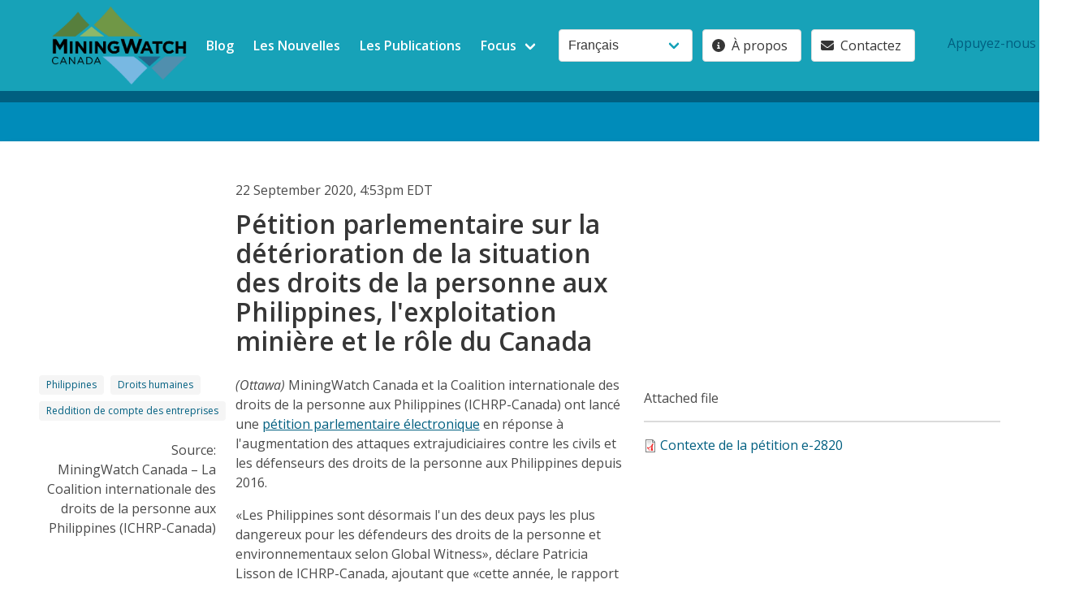

--- FILE ---
content_type: text/html; charset=UTF-8
request_url: https://www.miningwatch.ca/fr/news/2020/9/22/p-tition-parlementaire-sur-la-d-t-rioration-de-la-situation-des-droits-de-la-personne
body_size: 8572
content:
<!DOCTYPE html>
<html lang="fr" dir="ltr">
  <head>
    <meta charset="utf-8" />
<script async src="https://www.googletagmanager.com/gtag/js?id=UA-3640086-1"></script>
<script>window.dataLayer = window.dataLayer || [];function gtag(){dataLayer.push(arguments)};gtag("js", new Date());gtag("set", "developer_id.dMDhkMT", true);gtag("config", "UA-3640086-1", {"groups":"default","anonymize_ip":true,"page_placeholder":"PLACEHOLDER_page_path"});</script>
<meta name="Generator" content="Drupal 10 (https://www.drupal.org)" />
<meta name="MobileOptimized" content="width" />
<meta name="HandheldFriendly" content="true" />
<meta name="viewport" content="width=device-width, initial-scale=1.0" />
<link rel="icon" href="/themes/custom/mw/favicon.ico" type="image/vnd.microsoft.icon" />
<link rel="alternate" hreflang="en" href="https://www.miningwatch.ca/news/2020/9/22/parliamentary-petition-launched-deteriorating-human-rights-situation-philippines" />
<link rel="alternate" hreflang="fr" href="https://www.miningwatch.ca/fr/news/2020/9/22/p-tition-parlementaire-sur-la-d-t-rioration-de-la-situation-des-droits-de-la-personne" />
<link rel="canonical" href="https://www.miningwatch.ca/fr/news/2020/9/22/p-tition-parlementaire-sur-la-d-t-rioration-de-la-situation-des-droits-de-la-personne" />
<link rel="shortlink" href="https://www.miningwatch.ca/fr/node/10515" />

    <title>Pétition parlementaire sur la détérioration de la situation des droits de la personne aux Philippines, l&#039;exploitation minière et le rôle du Canada | Mining Watch Canada</title>
    <link rel="stylesheet" media="all" href="/sites/default/files/css/css_q4j8Z2kCKAsuU4fN1nMQ-XBzO349ncehLTU7hlysyRY.css?delta=0&amp;language=fr&amp;theme=mw&amp;include=eJw1x1EOhCAMhOELVXokU6C6JIUaRiXefnc1vvwzX_o4tHHuxyYW0i16ZrYS-bkhAZRMuvOvwBWWYkombZ1z9y37aPzX9GpavFeqg1fzKEa4sGvlKFA6iw7w3VA9H6Zfna8zsw" />
<link rel="stylesheet" media="all" href="//fonts.googleapis.com/css2?family=Open+Sans:ital,wght@0,300;0,400;0,500;0,600;0,700;1,300;1,400;1,500;1,600;1,700&amp;display=swap" />
<link rel="stylesheet" media="all" href="//cdn.jsdelivr.net/npm/bulma@0.9.4/css/bulma.min.css" />
<link rel="stylesheet" media="all" href="/sites/default/files/css/css_YeYLciPO7VTLB1b-Uh9o8uzJ5nMCc-6F3TEPZAKwsds.css?delta=3&amp;language=fr&amp;theme=mw&amp;include=eJw1x1EOhCAMhOELVXokU6C6JIUaRiXefnc1vvwzX_o4tHHuxyYW0i16ZrYS-bkhAZRMuvOvwBWWYkombZ1z9y37aPzX9GpavFeqg1fzKEa4sGvlKFA6iw7w3VA9H6Zfna8zsw" />

    <script src="https://use.fontawesome.com/releases/v6.4.0/js/all.js" defer crossorigin="anonymous"></script>

  </head>
  <body>
        <a href="#main-content" class="visually-hidden focusable">
      Skip to main content
    </a>
    
      <div class="dialog-off-canvas-main-canvas" data-off-canvas-main-canvas>
    <div class="layout-container">
  <header role="banner">
    <nav class="navbar is-link" role="navigation" aria-label="main dropdown navigation">
      <div class="container">
        <div class="navbar-brand">
          <a class="navbar-item" href="/" title="MiningWatch">
            <img src="/themes/custom/mw/images/MW_logo_bw.png" alt="Logo">
          </a>
          <div class="navbar-burger burger" data-target="navMenu">
            <span></span>
            <span></span>
            <span></span>
          </div>
        </div>
        <div class="navbar-menu" id="navMenu">
          <div class="navbar-start">
            
                      <a href="/fr/blog" class="navbar-item" data-drupal-link-system-path="blog">Blog</a>
                        <a href="/fr/news" class="navbar-item" data-drupal-link-system-path="news"> Les Nouvelles</a>
                        <a href="/fr/publications" class="navbar-item" data-drupal-link-system-path="publications"> Les Publications</a>
                        <div class="navbar-item has-dropdown is-hoverable">
          <span class="navbar-link">Focus</span>
          <div class="navbar-dropdown is-boxed">
                                  <a href="/fr/focus/reformation-des-lois-mini-res" class="navbar-item" data-drupal-link-system-path="taxonomy/term/6100">Fix Mining Laws</a>
                        <a href="/fr/taxonomy/term/6094" class="navbar-item" data-drupal-link-system-path="taxonomy/term/6094">Put People and Ecosystems First</a>
                        <a href="/fr/taxonomy/term/6093" class="navbar-item" data-drupal-link-system-path="taxonomy/term/6093">Control the Corporations</a>
                        <a href="/fr/taxonomy/term/6092" class="navbar-item" data-drupal-link-system-path="taxonomy/term/6092">Protéger l’eau</a>
            
          </div>
        </div>
            


          </div>
          <div class="navbar-end">
            <div class="navbar-item ">
              <div class="field is-grouped">
                <div class="control">
                  <div>
  
    
      <form class="lang-dropdown-form lang_dropdown_form clearfix language_interface" id="lang_dropdown_form_lang-dropdown-form" data-drupal-selector="lang-dropdown-form-2" action="/fr/news/2020/9/22/p-tition-parlementaire-sur-la-d-t-rioration-de-la-situation-des-droits-de-la-personne" method="post" accept-charset="UTF-8">
  <div class="columns">
  <div class="column content">
            <div class="control">
      <div class="form-item form-item-lang-dropdown-select form-no-label select">
        <select style="width:165px" class="lang-dropdown-select-element form-select" data-lang-dropdown-id="lang-dropdown-form" data-drupal-selector="edit-lang-dropdown-select" id="edit-lang-dropdown-select" name="lang_dropdown_select"><option value="en">English</option><option value="es">Español</option><option value="fr" selected="selected">Français</option></select>
      </div>
    </div>
                  </div>
</div>
<input data-drupal-selector="edit-en" type="hidden" name="en" value="/news/2020/9/22/parliamentary-petition-launched-deteriorating-human-rights-situation-philippines" />
<input data-drupal-selector="edit-es" type="hidden" name="es" value="/es/node/10515" />
<input data-drupal-selector="edit-fr" type="hidden" name="fr" value="/fr/news/2020/9/22/p-tition-parlementaire-sur-la-d-t-rioration-de-la-situation-des-droits-de-la-personne" />
<noscript><div><input data-drupal-selector="edit-submit" type="submit" id="edit-submit" name="op" value="Allez" class="button js-form-submit form-submit" />
</div></noscript><input autocomplete="off" data-drupal-selector="form-k3k3r-icbadhiffq5vi4vds6knssklu5hsm4sxxoga8" type="hidden" name="form_build_id" value="form-k3k3r_IcbADhIfFQ5vi4VDs6kNSsKlU5HSm4SxxOGa8" />
<input data-drupal-selector="edit-lang-dropdown-form" type="hidden" name="form_id" value="lang_dropdown_form" />

</form>

  </div>

                </div>
                

  
  
            <p class="control">
                <a href="/fr/propos-de-nous" class="button">
          <span class="icon"><i class="fa fa-info-circle"></i></span>
          <span>À propos</span>
        </a>
      </p>
          <p class="control">
                <a href="/fr/contact" class="button">
          <span class="icon"><i class="fa fa-envelope"></i></span>
          <span>Contactez</span>
        </a>
      </p>
          <p class="control">
                <a href="/fr/soutenez-le-travail-de-mines-alerte" class="">
          <span class="icon"><i class=""></i></span>
          <span>Appuyez-nous</span>
        </a>
      </p>
      


                <p class="control">
                  <a title="search" class="button" href="/search/">
                    <span class="icon"><i class="fa fa-search"></i></span>
                  </a>
                </p>
              </div> <!-- field is-grouped -->
            </div> <!-- navbar-item -->
          </div>  <!-- navbar-end END -->
        </div><!-- end navbar-menu id=navMenu  -->
      </div> <!-- end .container width -->   
    </nav>
  </header>

    <section id="topbar" class="hero is-primary is-small">
    <div class="hero-head">
      <div class="hero-body">
        <a href="#skip-link" class="visually-hidden visually-hidden--focusable" id="main-content">Back to top</a>
        <div class="container">
        </div>
      </div>
      <div class="hero-foot">
          <nav class="tabs is-boxed">
            <div class="container">
              
            </div>
          </nav>
      </div>
    </div>
  </section>
  
  <section class="section card">
    <main role="main">
      <a id="main-content" tabindex="-1"></a>
      <div class="layout-content">
          <div>
    <div data-drupal-messages-fallback class="hidden"></div>
<div id="block-mw-content">
  
    
      <div>
  <div class="level-right">
    <div class="level-item">
       <?php   
            /*
             $block = module_invoke('locale', 'block_view', 'language');
             print render($block['content']);
            */
        ?>
    </div>
  </div>

    <div  class="columns" id="columns2"> 
    <section id="date-title"  class="column is-offset-one-fifth is-5">
      <div class="field field-name-node-post-date">22 September 2020, 4:53pm EDT</div>

  <h2 class="title">
  Pétition parlementaire sur la détérioration de la situation des droits de la personne aux Philippines, l&#039;exploitation minière et le rôle du Canada
</h2>


    </section>
  </div>
  
  <div class="columns" id="columns3"> 
      <section id="article-info"  class="column is-one-fifth">
          
            <div  class="tags">
                  
  <span class="tag"><a href="/fr/categories/categories-principales/pays/asie-pacifique/philippines" title="4 items">Philippines</a></span>



            
  <span class="tag"><a href="/fr/categories/categories-principales/sujet/droits-humaines" title="94 items">Droits humaines</a></span>



            
  <span class="tag"><a href="/fr/categories/categories-principales/sujet/reddition-de-compte-des-entreprises" title="67 items">Reddition de compte des entreprises</a></span>



      
      </div>
  

<div class="field field-name-field-source"><div class="field field-name-field-source field-label-above">Source:</div>MiningWatch Canada – La Coalition internationale des droits de la personne aux Philippines (ICHRP-Canada)</div>

    </section>
  
      <section id="article-body"  class="column is-5 content">
      
  <p>
	<em>(Ottawa)&nbsp;</em>MiningWatch Canada et la Coalition internationale des droits de la personne aux Philippines (ICHRP-Canada) ont lancé une <a href="https://petitions.noscommunes.ca/fr/Petition/Details?Petition=e-2820" rel="nofollow">pétition parlementaire électronique</a> en réponse à l'augmentation des attaques extrajudiciaires contre les civils et les défenseurs des droits de la personne aux Philippines depuis 2016.</p>

<p>
	«Les Philippines sont désormais l'un des deux pays les plus dangereux pour les défendeurs des droits de la personne et environnementaux selon Global Witness», déclare Patricia Lisson de ICHRP-Canada, ajoutant que «cette année, le rapport du Haut-Commissaire des Nations Unies aux droits de l'homme sur les Philippines a constaté de graves violations des droits humains, renforcées par la rhétorique néfaste de hauts fonctionnaires contre, entre autres, des organisations de défense des droits humains, des avocats, des acteurs politiques et judiciaires, des journalistes, des syndicalistes et des groupes religieux.&nbsp;»</p>

<p>
	Le Canada est impliqué dans ces violations, à la fois à travers les sociétés minières canadiennes opérant dans le pays et par l’aide militaire que le Canada fournit aux Philippines.</p>

<p>
	Le projet d’extraction minier de l’entreprise canadienne OceanaGold dans le village de Didipio, Nueva Vizcaya, est depuis longtemps accusé de graves violations des droits de l'homme et de l'environnement. «En 2018, les populations autochtones locales, qui s'opposent pacifiquement à la mine depuis des années, ont été faussement accusées de sédition contre l'État, ce qui en fait la cible d'exécutions extrajudiciaires, qui sont devenues si courantes aux Philippines», déclare Catherine Coumans de MiningWatch Canada , «Puis cette année, une importante force policière a dispersé violemment un blocus pacifique et autorisé d'une route menant à la mine, même si la mine est sans permis d'exploitation depuis juin 2019.»</p>

<p>
	Alors même que la situation des droits de la personne aux Philippines ne cesse de se détériorer, le Canada a continué de fournir une aide militaire au pays. « Étant donné la grave situation des droits de l'homme aux Philippines, le Canada ne devrait pas vendre d'équipements militaires au pays et fournir une coopération en matière de défense», déclare Patricia Lisson de l'ICHRP-Canada, « le Canada devrait ajouter les Philippines à sa liste de pays vers lesquels il n'exportera pas de matériels et technologies militaires. »</p>

<p>
	De plus, le Canada ne parvient pas à protéger les défenseurs des droits de la personne philippins tant au niveau consulaire aux Philippines que par le biais de ses mécanismes de responsabilisation des entreprises canadiennes au pays. « Lorsque certaines des personnes qui ont été faussement accusées et ont fait face à une menace de meurtre extrajudiciaire en raison de leur opposition à OceanaGold ont demandé l'aide de l'ambassade canadienne à Manille, leurs demandes d'aide n'ont pas été écoutées », déclare Catherine Coumans, « de plus, l’ombudsman canadien n’a pas les pouvoirs d'enquête nécessaires pour obtenir les témoignages et documents essentiels pour traiter les plaintes contre les sociétés minières canadiennes.&nbsp;»</p>

<p>
	La&nbsp;<a href="https://petitions.noscommunes.ca/fr/Petition/Details?Petition=e-2820" rel="nofollow">pétition parlementaire électronique</a>&nbsp;répond à ces préoccupations soulevées par MiningWatch Canada et ICHRP-Canada.</p>

<p>
	<strong>Pour plus d’information, veuillez contacter&nbsp;:</strong></p>

<ul>
	<li>
		Catherine Coumans, MiningWatch Canada,&nbsp;<a href="/cdn-cgi/l/email-protection#2c4f4d5844495e4542496c41454245424b5b4d584f44024f4d" rel="nofollow"><span class="__cf_email__" data-cfemail="f49795809c91869d9a91b4999d9a9d9a93839580979cda9795">[email&#160;protected]</span></a></li>
	<li>
		Patricia Lisson, Coalition internationale des droits de la personne aux Philippines-Canada,&nbsp;<a href="/cdn-cgi/l/email-protection#ee878d869c9e8d8f808f8a8fae89838f8782c08d8183" rel="nofollow"><span class="__cf_email__" data-cfemail="9bf2f8f3e9ebf8faf5fafffadbfcf6faf2f7b5f8f4f6">[email&#160;protected]</span></a></li>
</ul>

<p>
	<strong>Pour plus d’informations sur la pétition et les événements connexes, voir&nbsp;:&nbsp;</strong></p>

<ul>
	<li>
		<a href="https://miningwatch.ca/sites/default/files/final_french_onepager_petition_e-2820_0.pdf" rel="nofollow">Compte rendu sur la pétition électronique</a></li>
	<li>
		Haut-Commissaire des Nations Unies aux droits de l'homme.&nbsp;15 juin–3 juillet 2020.&nbsp;<a href="https://www.ohchr.org/fr/NewsEvents/Pages/DisplayNews.aspx?NewsID=25924&amp;LangID=f" rel="nofollow">Situation des droits de la personne aux Philippines: Rapport du Haut-Commissaire des Nations Unies aux droits de l’homme.</a></li>
	<li>
		Rapport de&nbsp;<a href="https://www.globalwitness.org/documents/19938/Defending_Tomorrow_EN_high_res_-_July_2020.pdf" rel="nofollow">Global Witness</a>&nbsp;(2019)&nbsp;citant plus de la moitié de tous les meurtres signalés de défenseurs des droits qui ont eu lieu dans seulement deux pays, les Philippines et la Colombie, et indiquant que l'exploitation minière était le secteur le plus meurtrier avec 50 défenseurs tués en 2019 (en Anglais).</li>
	<li>
		Pour en savoir plus sur les abus des droits de la personne et environnementaux liés à l'exploitation minière, consultez (en Anglais): MiningWatch Canada et Institute for Policy Studies&nbsp;<a href="https://miningwatch.ca/sites/default/files/oceanagold-report.pdf" rel="nofollow">OceanaGold in the Philippines: Ten Violations that Should Prompt Its Removal.</a>&nbsp;Octobre 2018.</li>
	<li>
		Pour en savoir plus sur la dispersion violente du blocus pacifique et autorisé pour accueillir OceanaGold, voir (en Anglais):&nbsp;<a href="https://miningwatch.ca/news/2020/4/29/global-civil-society-organizations-condemn-violent-dispersal-indigenous-peoples" rel="nofollow">Global Civil Society Organizations Condemn Violent Dispersal of Indigenous Peoples’ Mining Barricade in the Philippines.</a></li>
	<li>
		Pour en savoir plus sur le ciblage de 2018 des villageois autochtones de Didipio et leur rencontre avec le personnel consulaire canadien à Manille, voir (en Anglais):&nbsp;<a href="https://miningwatch.ca/news/2018/12/18/indigenous-rights-defenders-targeted-over-opposition-oceanagold-mine-seek-support" rel="nofollow">Indigenous Rights Defenders Targeted Over Opposition to OceanaGold Mine, Seek Support from Canadian Embassy in Philippines</a>.</li>
</ul>

    </section>
  
      <section id="article-materials"  class="column">
      
  <div>
    <div>Attached file</div>
          <div>
              <div><span class="file file--mime-application-pdf file--application-pdf"> <a href="/sites/default/files/final_french_onepager_petition_e-2820_0.pdf" type="application/pdf" title="final_french_onepager_petition_e-2820_0.pdf">Contexte de la pétition e-2820</a></span>
</div>
              </div>
      </div>

    </section>
    </div>
 
  </div>


  </div>

  </div>

      </div>
      
          </main>
  </section>

  <footer class="footer" role="contentinfo" >
    <div class="container">
            <section class="section"> 
        <nav class="bd-links">  <div>
    <div class="views-element-container" id="block-mw-views-block-focus-term-menu-block-1">
  
    
      <div><section class="js-view-dom-id-520f1e17c31e5c22e6d466fcd44ef9fbf8b06309140dbb45114b4f8e329e9d82">
  
  
  

  
  <section class="sections columns">
    
    

    <section class="column">
      <nav class="bd-links focus-menu">

  <a class="bd-link"  href="/fr/taxonomy/term/6092" title="Protéger l’eau">
<h2 class="bd-link-name">
 <figure class="bd-link-figure">
    <span class="bd-link-icon has-text-link">
       <i class="fas fa-tint"></i>
    </span>
 </figure> 
Protéger l’eau
</h2>
  <p class="bd-link-subtitle">
   Les activités minières affectent gravement les eaux superficielles et souterraines
  </p> 
<p class="term-count">(588)</p>
</a> 



  <a class="bd-link"  href="/fr/taxonomy/term/6093" title="Imputabilité des corporations">
<h2 class="bd-link-name">
 <figure class="bd-link-figure">
    <span class="bd-link-icon has-text-link">
       <i class="fas fa-hand-holding-usd"></i>
    </span>
 </figure> 
Imputabilité des corporations
</h2>
  <p class="bd-link-subtitle">
   Il y a un besoin sérieux des contróles légales sur les activités des entreprises minières canadiennes
  </p> 
<p class="term-count">(1650)</p>
</a> 



  <a class="bd-link"  href="/fr/focus/reformation-des-lois-mini-res" title="Reformation des lois minières">
<h2 class="bd-link-name">
 <figure class="bd-link-figure">
    <span class="bd-link-icon has-text-link">
       <i class="fas fa-balance-scale"></i>
    </span>
 </figure> 
Reformation des lois minières
</h2>
  <p class="bd-link-subtitle">
   De nombreux aspects des lois minières canadiennes ne correspondent plus aux valeurs ni aux attentes actuelles
  </p> 
<p class="term-count">(682)</p>
</a> 



  <a class="bd-link"  href="/fr/taxonomy/term/6094" title="Planification environnementale">
<h2 class="bd-link-name">
 <figure class="bd-link-figure">
    <span class="bd-link-icon has-text-link">
       <i class="fas fa-tree"></i>
    </span>
 </figure> 
Planification environnementale
</h2>
  <p class="bd-link-subtitle">
   Une bonne planification environnementale peut incluire ou non à l’activité minière
  </p> 
<p class="term-count">(629)</p>
</a> 


</nav>

          </section>

    
    

      </section>

  


  <div class="columns"></div>
</section>
</div>

  </div>

  </div>
</nav>
      </section>       
         
            <section class="section">   
        <div class="columns">  <div id="block-mw-footer-about" class="column block is-6">
  
    
      
            <div><div class="card">
  <div class="card-content">
    <p class="title">
     Changing public policy and mining practices to ensure the health of individuals, communities and ecosystems.
    </p> 
  </div>  
  <footer class="card-footer">
     	<a class="button is-danger is-medium donate is-fullwidth" href="/donate">
     	 <span class="icon is-small">
        <i class="fas fa-heart"></i>
      </span>
      <span>Donate Now!</span> </a>
  </footer>
</div></div>
      
  </div>
<div id="block-mw-footer-stay-in-touch" class="column block">
  
    
      
            <div><div class="card">
  <div class="card-content">
 <span class="title is-5"><a href="/subscribe">Stay in Touch</span>
 
<p class ="is-size-5">Get MiningWatch updates and newsletters</p></a>

  </div>  
  <footer class="card-footer">
     	<a href="/subscribe" class="subscribe  button is-success is-medium is-fullwidth">
 <span class="icon is-small">
        <i class="fas fa-paper-plane"></i>
      </span>
<span>Subscribe</span>
</a>
  </footer>
</div></div>
      
  </div>
<div id="block-mw-footer-address" class="column block">
  
    
      
            <div><div class="card">
  <div class="card-content">
<section id="contact">
	<span class="vcard content is-size-6" title="mailing address">
	 <span class="icon is-small">
        <i class="fas fa-address-card"></i>
      </span>
		     <a class="fn org url title is-5" href="http://miningwatch.ca/">MiningWatch Canada</a></br>
		<div class="adr"> 
		   <span class="street-address"  title="street-address">4 Florence Street, Suite 210</br>
			<span class="locality">Ottawa</span>, <abbr class="region" title="Ontario">ON</abbr></span>
                        <span class="postal-code">K2P 0W7 </span>
			<span class="country-name">Canada</span>
		</div> 
<div class="visit"> 
		   <span class="drop-by"  title="drop-by">Please call ahead if visiting in person.		</div> 
		<div class="email"  title="email"> 
		   <span class="icon is-small">
              <i class="fas fa-at"></i>
           </span>
      <a href="/cdn-cgi/l/email-protection#472e292128072a2e292e2920302633242f692426783432252d2224337a0135282a627577332f22627577302225342e3322"><span class="__cf_email__" data-cfemail="7910171f163914101710171e0e180d1a11571a18">[email&#160;protected]</span></a>
        </div>
		<div class="tel" title="telephone">  
		   <span class="icon is-small">
                <i class="fas fa-phone"></i>
           </span>
           <span class="type is-sr-only">Phone</span><a href="tel:+1(613)5693439">+1 (613) 569-3439</a> 
	</span>
</section>

  </div>  
  <footer class="card-footer">
     <a href="/contact" class="contact button is-medium is-warning is-fullwidth">
 <span class="icon is-small">
        <i class="fas fa-bullhorn"></i>
      </span>
      <span>Contact form</span>
</a>
  </footer>
</div></div>
      
  </div>

</div>
      </section>  
      
                <div>
    <div id="block-mw-footer-credits">
  
    
      
            <div>   <!-- start site credits -->
<nav class="level">
  <!-- Left side -->
  <div class="level-left">
    <div class="level-item">
    
<!-- works! don't use .button here -->
<a class="has-text-warning" href="https://creativecommons.org/licenses/by-nc-sa/3.0/" title="  Website content licensed: Attribution-NonCommercial-ShareAlike 3.0" target=_blank">
 
 <span class="icon is-medium  is-warning">
    <i class="fab fa-creative-commons fa-2x"></i>
      </span>  
    
      <span class="icon is-medium">
    <i class="fab fa-creative-commons-by fa-2x"></i>
      </span>  
    
      <span class="icon is-medium">
    <i class="fab fa-creative-commons-nc fa-2x"></i>
    </span>    
    
      <span class="icon is-medium">
    <i class="fab fa-creative-commons-sa fa-2x"></i> 
  </span>  
  
  </a>


    </div>

   
  </div>
  
   <div class="level-item">
      <p class="site-credit"> Site design <a href="https://strategyotter.ca" target="_blank" title="Site design and development Strategy Otter">Strategy Otter </a></p>
   </div><!-- end .level-item -->

  <!-- Right side -->
  <div class="level-right">

 <div class="level-item">
<!-- works well - use code below! -->
  <p class="buttons are-normal">
  <a class="button is-link is-inverted" href="https://twitter.com/MiningWatch" target="_blank" title="MiningWatch on twitter">
    <span class="icon is-medium">
        <i class="fab fa-twitter-square fa-2x"></i>
      </span>     
  </a>
  <a class="button is-primary is-inverted" href="https://www.facebook.com/MiningWatch" target="_blank" title="MiningWatch on facebook">
    <span class="icon is-medium">
        <i class="fab fa-facebook fa-2x"></i>
      </span>  
  </a>
    <a class="button is-danger is-inverted" href="https://www.youtube.com/user/MiningWatch" target="_blank" title="MiningWatch on youtube">
    <span class="icon  is-medium">
        <i class="fab fa-youtube fa-2x"></i>
      </span>
  </a>
  </p><!-- end buttons -->
 </div><!-- end .level-item -->
  </div><!-- end .level-right -->
</nav>
<!-- end site credits --> </div>
      
  </div>

  </div>

          </div>
  </footer>
</div>
  </div>

    
    <script data-cfasync="false" src="/cdn-cgi/scripts/5c5dd728/cloudflare-static/email-decode.min.js"></script><script type="application/json" data-drupal-selector="drupal-settings-json">{"path":{"baseUrl":"\/","pathPrefix":"fr\/","currentPath":"node\/10515","currentPathIsAdmin":false,"isFront":false,"currentLanguage":"fr"},"pluralDelimiter":"\u0003","suppressDeprecationErrors":true,"fitvids":{"selectors":".node","custom_vendors":"","ignore_selectors":""},"google_analytics":{"account":"UA-3640086-1","trackOutbound":true,"trackMailto":true,"trackTel":true,"trackDownload":true,"trackDownloadExtensions":"7z|aac|arc|arj|asf|asx|avi|bin|csv|doc(x|m)?|dot(x|m)?|exe|flv|gif|gz|gzip|hqx|jar|jpe?g|js|mp(2|3|4|e?g)|mov(ie)?|msi|msp|pdf|phps|png|ppt(x|m)?|pot(x|m)?|pps(x|m)?|ppam|sld(x|m)?|thmx|qtm?|ra(m|r)?|sea|sit|tar|tgz|torrent|txt|wav|wma|wmv|wpd|xls(x|m|b)?|xlt(x|m)|xlam|xml|z|zip","trackColorbox":true,"trackDomainMode":1},"lang_dropdown":{"lang-dropdown-form":{"key":"lang-dropdown-form"}},"ajaxTrustedUrl":{"form_action_p_pvdeGsVG5zNF_XLGPTvYSKCf43t8qZYSwcfZl2uzM":true},"chosen":{"selector":"select:visible","minimum_single":20,"minimum_multiple":20,"minimum_width":0,"use_relative_width":false,"options":{"disable_search":false,"disable_search_threshold":0,"allow_single_deselect":false,"add_helper_buttons":false,"search_contains":false,"placeholder_text_multiple":"Choose some options","placeholder_text_single":"Choose an option","no_results_text":"No results match","max_shown_results":null,"inherit_select_classes":true}},"user":{"uid":0,"permissionsHash":"36f0689d1f10bfc8d9ecc3800e50f4214b4b555ba969ddca9a336ae3779f73b6"}}</script>
<script src="/sites/default/files/js/js_4iO92DJFst0Qao-KfTVj8QLLIIvOvVl9_9U6VwXrJdI.js?scope=footer&amp;delta=0&amp;language=fr&amp;theme=mw&amp;include=eJxdyNEOwiAMheEX6ugjLR0UJCntQnHEtzc6Z4xX__lOvJmzYnwnbJzhnJj6fScJpyDXcdTk-OnXVeuAbDposltj_NnBjwLFrAivpCSPUaPj_wFCWtbUbU82FV9aLi3ZeoM2sYhtJE-smkNT"></script>

  </body>
</html>
